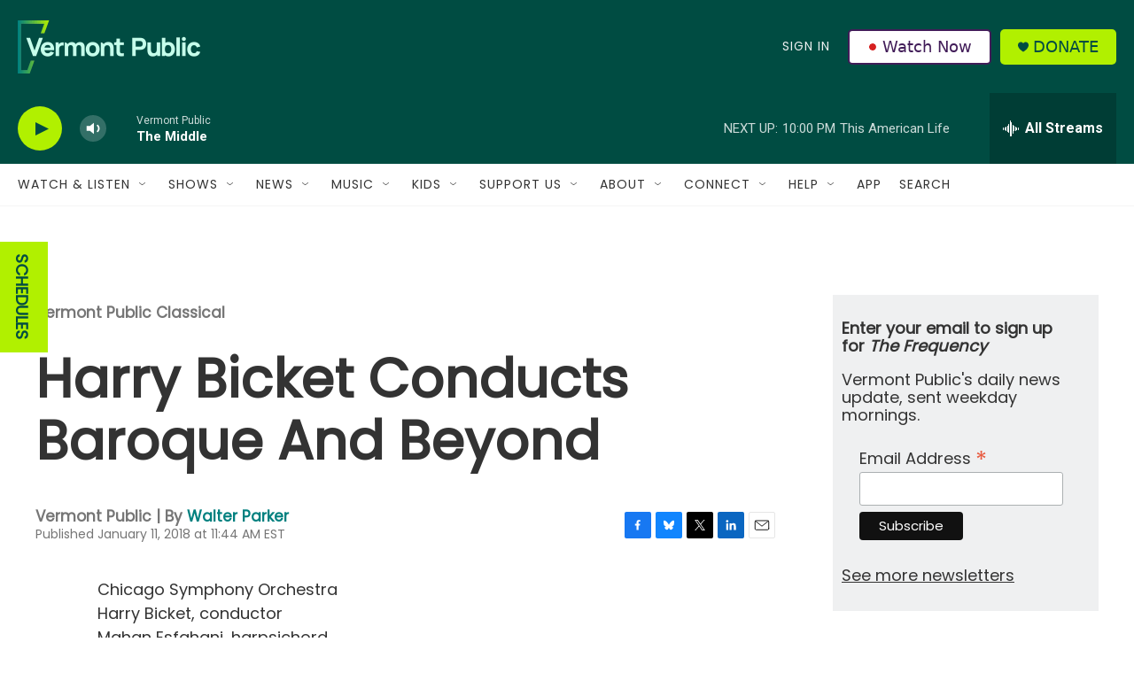

--- FILE ---
content_type: text/html; charset=utf-8
request_url: https://www.google.com/recaptcha/api2/aframe
body_size: 247
content:
<!DOCTYPE HTML><html><head><meta http-equiv="content-type" content="text/html; charset=UTF-8"></head><body><script nonce="1KQurux-cE-5yU536pnWug">/** Anti-fraud and anti-abuse applications only. See google.com/recaptcha */ try{var clients={'sodar':'https://pagead2.googlesyndication.com/pagead/sodar?'};window.addEventListener("message",function(a){try{if(a.source===window.parent){var b=JSON.parse(a.data);var c=clients[b['id']];if(c){var d=document.createElement('img');d.src=c+b['params']+'&rc='+(localStorage.getItem("rc::a")?sessionStorage.getItem("rc::b"):"");window.document.body.appendChild(d);sessionStorage.setItem("rc::e",parseInt(sessionStorage.getItem("rc::e")||0)+1);localStorage.setItem("rc::h",'1769136878683');}}}catch(b){}});window.parent.postMessage("_grecaptcha_ready", "*");}catch(b){}</script></body></html>